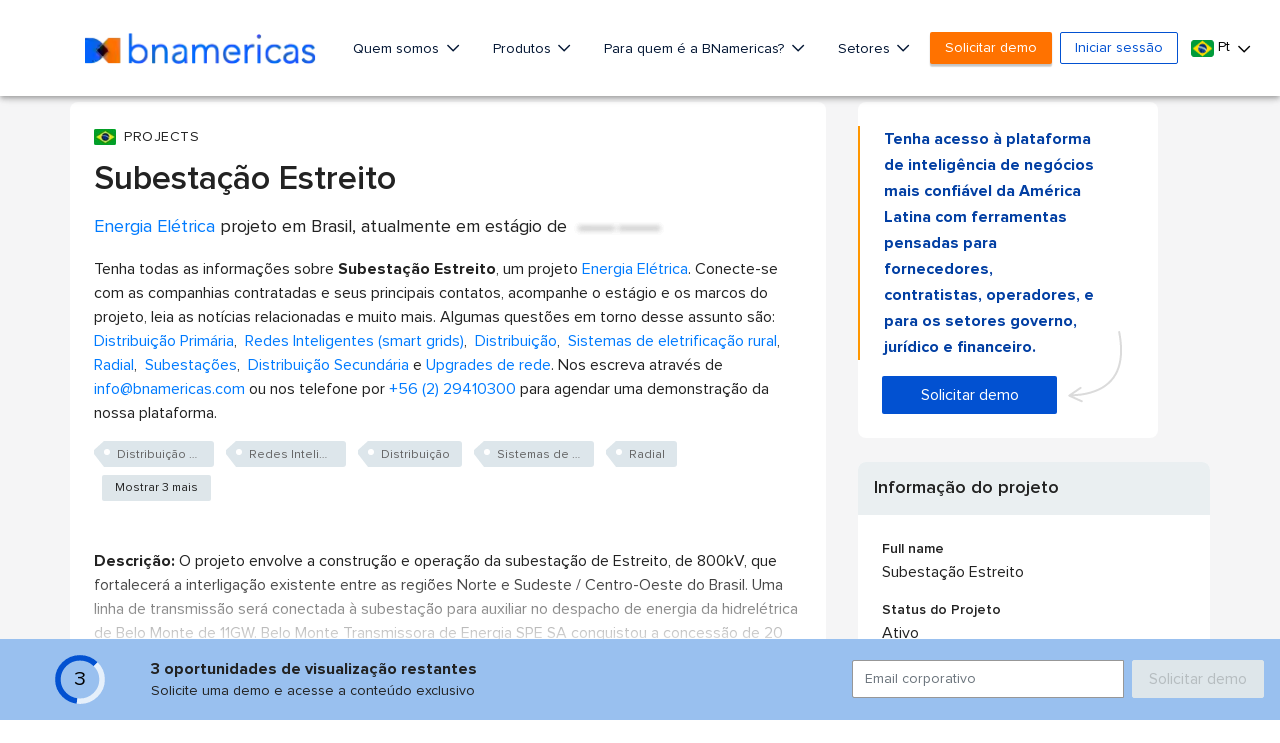

--- FILE ---
content_type: text/html; charset=utf-8
request_url: https://www.google.com/recaptcha/api2/aframe
body_size: 266
content:
<!DOCTYPE HTML><html><head><meta http-equiv="content-type" content="text/html; charset=UTF-8"></head><body><script nonce="TnfGmPdSPZNoKSsE4mxp2Q">/** Anti-fraud and anti-abuse applications only. See google.com/recaptcha */ try{var clients={'sodar':'https://pagead2.googlesyndication.com/pagead/sodar?'};window.addEventListener("message",function(a){try{if(a.source===window.parent){var b=JSON.parse(a.data);var c=clients[b['id']];if(c){var d=document.createElement('img');d.src=c+b['params']+'&rc='+(localStorage.getItem("rc::a")?sessionStorage.getItem("rc::b"):"");window.document.body.appendChild(d);sessionStorage.setItem("rc::e",parseInt(sessionStorage.getItem("rc::e")||0)+1);localStorage.setItem("rc::h",'1769151614887');}}}catch(b){}});window.parent.postMessage("_grecaptcha_ready", "*");}catch(b){}</script></body></html>